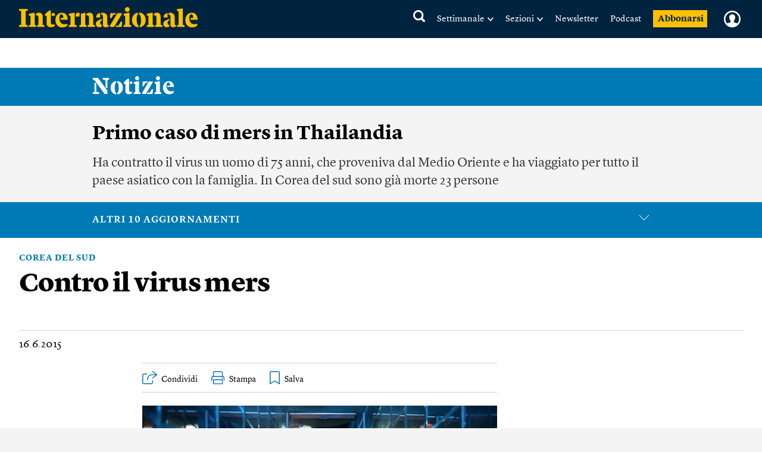

--- FILE ---
content_type: text/html; charset=utf-8
request_url: https://www.google.com/recaptcha/api2/aframe
body_size: 267
content:
<!DOCTYPE HTML><html><head><meta http-equiv="content-type" content="text/html; charset=UTF-8"></head><body><script nonce="WS_9Trtxq-Pb7LSSjjqrYg">/** Anti-fraud and anti-abuse applications only. See google.com/recaptcha */ try{var clients={'sodar':'https://pagead2.googlesyndication.com/pagead/sodar?'};window.addEventListener("message",function(a){try{if(a.source===window.parent){var b=JSON.parse(a.data);var c=clients[b['id']];if(c){var d=document.createElement('img');d.src=c+b['params']+'&rc='+(localStorage.getItem("rc::a")?sessionStorage.getItem("rc::b"):"");window.document.body.appendChild(d);sessionStorage.setItem("rc::e",parseInt(sessionStorage.getItem("rc::e")||0)+1);localStorage.setItem("rc::h",'1768778752630');}}}catch(b){}});window.parent.postMessage("_grecaptcha_ready", "*");}catch(b){}</script></body></html>

--- FILE ---
content_type: image/svg+xml
request_url: https://static.internazionale.it/assets/img/icons/tools/social/telegram_black.svg
body_size: 822
content:
<?xml version="1.0" encoding="UTF-8"?>
<svg width="18px" height="18px" viewBox="0 0 18 18" version="1.1" xmlns="http://www.w3.org/2000/svg" xmlns:xlink="http://www.w3.org/1999/xlink">
    <title>Group 5 2</title>
    <g id="🚀-Article-tools" stroke="none" stroke-width="1" fill="none" fill-rule="evenodd">
        <g id="New-icons-Copy" transform="translate(-45, -231)">
            <g id="Group-5" transform="translate(45, 231)">
                <path d="M9,0 C13.970556,0 18,4.029444 18,9 C18,13.970556 13.970556,18 9,18 C4.029444,18 0,13.970556 0,9 C0,4.029444 4.029444,0 9,0" id="Fill-1" fill="#000000"></path>
                <path d="M4.0739112,8.9049978 C6.6975912,7.7619078 8.4471192,7.0083018 9.3225132,6.6441978 C11.8219032,5.6046078 12.3412572,5.4240318 12.6797652,5.41799365 C12.7542132,5.4167598 12.9206772,5.4352098 13.0285152,5.5227078 C13.1195592,5.5965798 13.1446152,5.6963898 13.1566032,5.7664278 C13.1685912,5.8364838 13.1835132,5.9960538 13.1716512,6.1207398 C13.0362192,7.5438378 12.4501572,10.9973718 12.1520052,12.5912718 C12.0258432,13.2657138 11.7774252,13.4918478 11.5369272,13.5139878 C11.0142792,13.5620838 10.6174152,13.1685858 10.1112012,12.8367558 C9.3190752,12.3175098 8.8715952,11.9942838 8.1027072,11.4876018 C7.2141192,10.9020438 7.7901552,10.5802038 8.2965492,10.0542258 C8.4290832,9.9165798 10.7318772,7.8220098 10.7764452,7.6320018 C10.7820072,7.6082418 10.7871912,7.5196638 10.7345592,7.4728818 C10.6819452,7.4261178 10.6042752,7.4421018 10.5482232,7.4548278 C10.4687712,7.4728638 9.2033532,8.3092518 6.7519692,9.9640098 C6.3927792,10.2106638 6.0674472,10.3308318 5.7759552,10.3245318 C5.4546192,10.3175838 4.8364632,10.1428398 4.3769412,9.9934578 C3.8133252,9.8102538 3.3653592,9.7133778 3.4043652,9.4022298 C3.4246872,9.2401758 3.6478692,9.0744138 4.0739112,8.9049978" id="Fill-3" fill="#FFFFFF"></path>
            </g>
        </g>
    </g>
</svg>